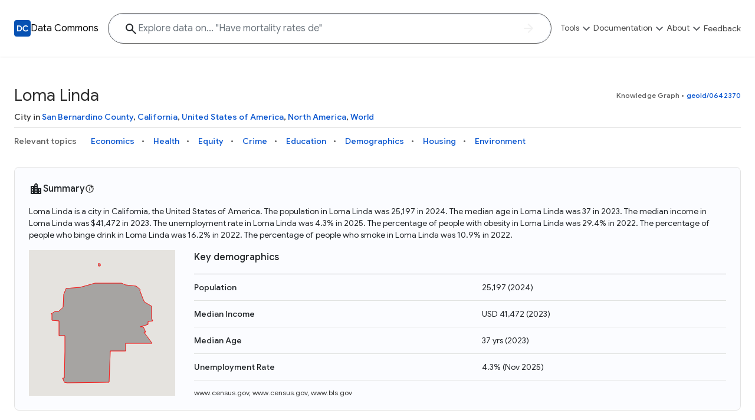

--- FILE ---
content_type: text/html; charset=utf-8
request_url: https://datacommons.org/place/geoId/0642370
body_size: 17776
content:
<!DOCTYPE html>

<html lang=en id=page-dc-places>

<head>
  
  
  <script async src="https://www.googletagmanager.com/gtag/js?id=G-KWSES5WXZE"></script>
  <script>
    window.dataLayer = window.dataLayer || [];
    function gtag() { dataLayer.push(arguments); }
    gtag('js', new Date());
    gtag('config', 'G-KWSES5WXZE', {
      client_storage: 'none',
      anonymize_ip: true,
      
      new_place_page: true,
      place_category: 'None',
      enable_stat_var_autocomplete: true,
      
    });
  </script>
  

  <title>Loma Linda - Data Commons</title>
  <meta http-equiv="Content-Type" content="text/html; charset=UTF-8" />
  <meta name="viewport" content="width=device-width, initial-scale=1, shrink-to-fit=no">

  
  <meta property="og:type" content="website" />
  
  <meta property="og:title" content="Loma Linda - Data Commons" />
  
  <meta property="twitter:card" content="summary" />
  <meta property="og:description" content="Data Commons aggregates and harmonizes global, open data, giving everyone the power to uncover insights with natural language questions" />
  <meta property="og:image" content="https://datacommons.org/images/dc-logo.png" />
  

  
  <link rel="icon" href="/images/favicon.png" type="image/png">
  
  <link href="https://fonts.googleapis.com/css2?family=Google+Sans:wght@300;400;500;700&family=Google+Sans+Text:wght@300;400;500;700&display=swap"
    rel="stylesheet">
  <link rel="stylesheet" href="https://fonts.googleapis.com/icon?family=Material+Icons+Outlined&display=block">
  <link rel="stylesheet" href=/css/core.min.css?t=b0cf620-None>
  
      <link rel="canonical" href="https://datacommons.org/place/geoId/0642370">
      <link rel="alternate" hreflang="x-default" href="https://datacommons.org/place/geoId/0642370">
      <link rel="alternate" hreflang="de" href="https://datacommons.org/place/geoId/0642370?hl=de">
      <link rel="alternate" hreflang="en" href="https://datacommons.org/place/geoId/0642370">
      <link rel="alternate" hreflang="es" href="https://datacommons.org/place/geoId/0642370?hl=es">
      <link rel="alternate" hreflang="fr" href="https://datacommons.org/place/geoId/0642370?hl=fr">
      <link rel="alternate" hreflang="hi" href="https://datacommons.org/place/geoId/0642370?hl=hi">
      <link rel="alternate" hreflang="it" href="https://datacommons.org/place/geoId/0642370?hl=it">
      <link rel="alternate" hreflang="ja" href="https://datacommons.org/place/geoId/0642370?hl=ja">
      <link rel="alternate" hreflang="ko" href="https://datacommons.org/place/geoId/0642370?hl=ko">
      <link rel="alternate" hreflang="ru" href="https://datacommons.org/place/geoId/0642370?hl=ru">

    <link rel="stylesheet" href=/css/place_page.min.css?t=b0cf620-None>

    
    <meta name="description" content="Statistics about economics, health, equity, crime, education, demographics, housing, and environment in Loma Linda." />
    

    
  
  
  <script>
    globalThis.isCustomDC = 0;
    globalThis.STAT_VAR_HIERARCHY_CONFIG = {"nodes": [{"dcid": "dc/g/Root"}]};
    globalThis.FEATURE_FLAGS = {"autocomplete": {"enabled": true}, "biomed_nl": {"enabled": false}, "data_overview": {"enabled": false}, "enable_stat_var_autocomplete": {"enabled": false}, "explore_result_header": {"enabled": true}, "follow_up_questions_ga": {"enabled": false}, "metadata_modal": {"enabled": true}, "page_overview_ga": {"enabled": false}, "vai_for_statvar_search": {"enabled": true}};
    globalThis.enableBQ = 1;
    globalThis.disableGoogleMaps = false;
  </script>
  <script>
    // This script is to allow embedding the website as an iframe and allow the
    // parent to request the iframe's URL. This is used by the /dev/diff tool.
    window.addEventListener('message', function(event) {
      // The parent should send a postMessage event.
      // MUST verify the origin to be autopush DC
      if (event.origin === 'https://autopush.datacommons.org') {
        // Send the iframe's URL back to the parent
        if (event.data === 'Request URL') {
          event.source.postMessage(
            { type: 'URLResponse', url: window.location.href },
            event.origin
          );
        }
      }
    });
  </script>
</head>

<body >

<div id="metadata-base" class="d-none"
  data-header="[{&#34;id&#34;: &#34;tools&#34;, &#34;label&#34;: &#34;Tools&#34;, &#34;ariaLabel&#34;: &#34;Show exploration tools&#34;, &#34;introduction&#34;: {&#34;description&#34;: &#34;Explore a variety of tools to visualize, analyze, and interact with the Data Commons knowledge graph and its extensive datasets&#34;}, &#34;primarySectionGroups&#34;: [{&#34;id&#34;: &#34;tools-0&#34;, &#34;items&#34;: [{&#34;title&#34;: &#34;Knowledge Graph&#34;, &#34;url&#34;: &#34;{browser.browser_main}&#34;, &#34;description&#34;: &#34;Explore what data is available and understand the graph structure&#34;}, {&#34;title&#34;: &#34;Statistical Variable Explorer&#34;, &#34;url&#34;: &#34;{tools.stat_var}&#34;, &#34;description&#34;: &#34;Explore statistical variable details including metadata and observations&#34;}, {&#34;title&#34;: &#34;Data Download Tool&#34;, &#34;url&#34;: &#34;{tools.download}&#34;, &#34;description&#34;: &#34;Download data for selected statistical variables&#34;}]}, {&#34;id&#34;: &#34;tools-1&#34;, &#34;items&#34;: [{&#34;title&#34;: &#34;Map Explorer&#34;, &#34;url&#34;: &#34;{tools.visualization}#visType=map&#34;, &#34;description&#34;: &#34;Study how a selected statistical variable can vary across geographic regions&#34;}, {&#34;title&#34;: &#34;Scatter Plot Explorer&#34;, &#34;url&#34;: &#34;{tools.visualization}#visType=scatter&#34;, &#34;description&#34;: &#34;Visualize the correlation between two statistical variables&#34;}, {&#34;title&#34;: &#34;Timelines Explorer&#34;, &#34;url&#34;: &#34;{tools.visualization}#visType=timeline&#34;, &#34;description&#34;: &#34;See trends over time for selected statistical variables&#34;}]}]}, {&#34;id&#34;: &#34;docs&#34;, &#34;label&#34;: &#34;Documentation&#34;, &#34;ariaLabel&#34;: &#34;Show documentation links&#34;, &#34;introduction&#34;: {&#34;description&#34;: &#34;Access in-depth tutorials, guides, and API references to unlock the full potential of Data Commons and integrate it into your projects&#34;}, &#34;primarySectionGroups&#34;: [{&#34;id&#34;: &#34;docs-0&#34;, &#34;items&#34;: [{&#34;title&#34;: &#34;Docs&#34;, &#34;url&#34;: &#34;https://docs.datacommons.org&#34;, &#34;description&#34;: &#34;Learn how to access and visualize Data Commons data: docs for the website, APIs, and more, for all users and needs&#34;}, {&#34;title&#34;: &#34;API&#34;, &#34;url&#34;: &#34;https://docs.datacommons.org/api&#34;, &#34;description&#34;: &#34;Access Data Commons data programmatically, using REST and Python APIs&#34;}]}, {&#34;id&#34;: &#34;docs-1&#34;, &#34;items&#34;: [{&#34;title&#34;: &#34;Tutorials&#34;, &#34;url&#34;: &#34;https://docs.datacommons.org/tutorials&#34;, &#34;description&#34;: &#34;Get familiar with the Data Commons Knowledge Graph and APIs using analysis examples in Google Colab notebooks written in Python&#34;}, {&#34;title&#34;: &#34;Contributions&#34;, &#34;url&#34;: &#34;https://docs.datacommons.org/contributing/&#34;, &#34;description&#34;: &#34;Become part of Data Commons by contributing data, tools, educational materials, or sharing your analysis and insights. Collaborate and help expand the Data Commons Knowledge Graph&#34;}]}]}, {&#34;id&#34;: &#34;about&#34;, &#34;label&#34;: &#34;About&#34;, &#34;ariaLabel&#34;: &#34;Show about links&#34;, &#34;introduction&#34;: {&#34;description&#34;: &#34;Data Commons is an initiative from Google. Explore diverse data, learn to use its tools through Python examples, and stay updated on the latest news and research&#34;}, &#34;primarySectionGroups&#34;: [{&#34;id&#34;: &#34;about-0&#34;, &#34;items&#34;: [{&#34;title&#34;: &#34;Why Data Commons&#34;, &#34;url&#34;: &#34;{static.about}&#34;, &#34;description&#34;: &#34;Discover why Data Commons is revolutionizing data access and analysis. Learn how its unified Knowledge Graph empowers you to explore diverse, standardized data&#34;}, {&#34;title&#34;: &#34;Data Sources&#34;, &#34;url&#34;: &#34;{static.data}&#34;, &#34;description&#34;: &#34;Get familiar with the data available in Data Commons&#34;}]}, {&#34;id&#34;: &#34;about-1&#34;, &#34;items&#34;: [{&#34;title&#34;: &#34;FAQ&#34;, &#34;url&#34;: &#34;{static.faq}&#34;, &#34;description&#34;: &#34;Find quick answers to common questions about Data Commons, its usage, data sources, and available resources&#34;}, {&#34;title&#34;: &#34;Blog&#34;, &#34;url&#34;: &#34;https://blog.datacommons.org/&#34;, &#34;description&#34;: &#34;Stay up-to-date with the latest news, updates, and insights from the Data Commons team. Explore new features, research, and educational content related to the project&#34;}]}]}, {&#34;id&#34;: &#34;feedback&#34;, &#34;label&#34;: &#34;Feedback&#34;, &#34;ariaLabel&#34;: &#34;Give feedback&#34;, &#34;url&#34;: &#34;{feedback-prefill}&#34;, &#34;exposeInMobileBanner&#34;: true}]"
  data-footer="[{&#34;label&#34;: &#34;Tools&#34;, &#34;subMenu&#34;: [{&#34;href&#34;: &#34;{place.place_explorer}&#34;, &#34;label&#34;: &#34;Place Explorer&#34;}, {&#34;href&#34;: &#34;{browser.browser_main}&#34;, &#34;label&#34;: &#34;Knowledge Graph&#34;}, {&#34;href&#34;: &#34;{tools.visualization}#visType=timeline&#34;, &#34;label&#34;: &#34;Timelines Explorer&#34;}, {&#34;href&#34;: &#34;{tools.visualization}#visType=scatter&#34;, &#34;label&#34;: &#34;Scatter Plot Explorer&#34;}, {&#34;href&#34;: &#34;{tools.visualization}#visType=map&#34;, &#34;label&#34;: &#34;Map Explorer&#34;}, {&#34;href&#34;: &#34;{tools.stat_var}&#34;, &#34;label&#34;: &#34;Statistical Variable Explorer&#34;}, {&#34;href&#34;: &#34;{tools.download}&#34;, &#34;label&#34;: &#34;Data Download Tool&#34;}]}, {&#34;label&#34;: &#34;Documentation&#34;, &#34;subMenu&#34;: [{&#34;href&#34;: &#34;https://docs.datacommons.org&#34;, &#34;label&#34;: &#34;Documentation&#34;}, {&#34;href&#34;: &#34;https://docs.datacommons.org/api&#34;, &#34;label&#34;: &#34;APIs&#34;}, {&#34;hide&#34;: true, &#34;href&#34;: &#34;https://docs.datacommons.org/bigquery&#34;, &#34;label&#34;: &#34;BigQuery&#34;}, {&#34;href&#34;: &#34;https://docs.datacommons.org/tutorials&#34;, &#34;label&#34;: &#34;Tutorials&#34;}, {&#34;href&#34;: &#34;https://docs.datacommons.org/contributing/&#34;, &#34;label&#34;: &#34;Contribute&#34;}, {&#34;href&#34;: &#34;http://github.com/datacommonsorg&#34;, &#34;label&#34;: &#34;Github Repository&#34;}]}, {&#34;label&#34;: &#34;Data Commons&#34;, &#34;subMenu&#34;: [{&#34;href&#34;: &#34;{static.about}&#34;, &#34;label&#34;: &#34;About Data Commons&#34;}, {&#34;href&#34;: &#34;https://blog.datacommons.org/&#34;, &#34;label&#34;: &#34;Blog&#34;}, {&#34;href&#34;: &#34;https://docs.datacommons.org/datasets/&#34;, &#34;label&#34;: &#34;Data Sources&#34;}, {&#34;href&#34;: &#34;{static.feedback}&#34;, &#34;label&#34;: &#34;Feedback&#34;}, {&#34;href&#34;: &#34;{static.faq}&#34;, &#34;label&#34;: &#34;Frequently Asked Questions&#34;}]}]"
  data-logo-path="/images/dc-logo.svg"
  data-logo-width="28px"
  data-name="Data Commons"
  data-show-disaster=""
  data-show-sustainability=""
  data-hide-header-search-bar=""
  data-ga-value-search-source=""
  data-search-bar-hash-mode=""
  data-hide-full-footer=""
  data-hide-sub-footer=""
  data-subfooter-extra=""
  data-brand-logo-light=""
  data-locale="en"
  data-sample-questions="[{&#34;category&#34;: &#34;Sustainability&#34;, &#34;questions&#34;: [&#34;Which counties in the US have the most smoke pollution?&#34;, &#34;Which countries have the most greenhouse gas emissions?&#34;, &#34;What is the solar energy consumption around the world?&#34;]}, {&#34;category&#34;: &#34;Economics&#34;, &#34;questions&#34;: [&#34;Tell me about the economy in Brazil.&#34;, &#34;Show me the breakdown of businesses by industry type in the US.&#34;, &#34;What is the GDP of New Zealand?&#34;]}, {&#34;category&#34;: &#34;Equity&#34;, &#34;questions&#34;: [&#34;Which countries have the lowest Gini index?&#34;, &#34;Which counties in the US have the highest rates of uninsured?&#34;, &#34;What about health equity in Florida?&#34;]}, {&#34;category&#34;: &#34;Education, housing and commute&#34;, &#34;questions&#34;: [&#34;When were the houses in NYC built?&#34;, &#34;Which countries have the highest college-educated population in the world?&#34;, &#34;How much time do people in San Francisco spend commuting?&#34;]}, {&#34;category&#34;: &#34;Demographics&#34;, &#34;questions&#34;: [&#34;Demographics around the world&#34;, &#34;What is the age distribution in the USA?&#34;, &#34;Which state in the US has the most Spanish speakers?&#34;]}, {&#34;category&#34;: &#34;Health&#34;, &#34;questions&#34;: [&#34;How does life expectancy vary across countries in Africa?&#34;, &#34;What is the prevalence of asthma across California counties?&#34;, &#34;Have mortality rates decreased over the years in India?&#34;]}]"
>
</div>



<div id="metadata-labels" class="d-none">
  
  
<div data-label="Data Commons" data-value="Data Commons"></div>


  
  
<div data-label="Back to homepage" data-value="Back to homepage"></div>


  
<div data-label="Show site navigation" data-value="Show site navigation"></div>

  
<div data-label="Show exploration tools" data-value="Show exploration tools"></div>

  
<div data-label="Explore" data-value="Explore"></div>


  
  
<div data-label="Place Explorer" data-value="Place Explorer"></div>


  
  
<div data-label="Knowledge Graph" data-value="Knowledge Graph"></div>


  
  
<div data-label="Timelines Explorer" data-value="Timelines Explorer"></div>


  
  
<div data-label="Scatter Plot Explorer" data-value="Scatter Plot Explorer"></div>


  
  
<div data-label="Map Explorer" data-value="Map Explorer"></div>


  
  
<div data-label="Statistical Variable Explorer" data-value="Statistical Variable Explorer"></div>


  
  
<div data-label="Data Download Tool" data-value="Data Download Tool"></div>


  
  
<div data-label="Natural Disaster Dashboard" data-value="Natural Disaster Dashboard"></div>


  
  
<div data-label="Sustainability Explorer" data-value="Sustainability Explorer"></div>


  
  
<div data-label="Show documentation links" data-value="Show documentation links"></div>


  
  
<div data-label="Documentation" data-value="Documentation"></div>


  
  
<div data-label="APIs" data-value="APIs"></div>


  
  
<div data-label="BigQuery" data-value="BigQuery"></div>


  
  
<div data-label="Tutorials" data-value="Tutorials"></div>


  
  
<div data-label="Contribute" data-value="Contribute"></div>


  
  
<div data-label="Github Repository" data-value="Github Repository"></div>


  
<div data-label="Show about links" data-value="Show about links"></div>

  
<div data-label="About" data-value="About"></div>


  
  
<div data-label="About Data Commons" data-value="About Data Commons"></div>


  
  
<div data-label="Blog" data-value="Blog"></div>


  
  
<div data-label="Data Sources" data-value="Data Sources"></div>


  
  
<div data-label="FAQ" data-value="FAQ"></div>


  
  
<div data-label="Frequently Asked Questions" data-value="Frequently Asked Questions"></div>


  
  
<div data-label="Feedback" data-value="Feedback"></div>


  
  
<div data-label="Tools" data-value="Tools"></div>


  
  
<div data-label="An initiative from" data-value="An initiative from"></div>


  
  
<div data-label="Terms and Conditions" data-value="Terms and Conditions"></div>


  
  
<div data-label="Privacy Policy" data-value="Privacy Policy"></div>


  
  
<div data-label="Disclaimers" data-value="Disclaimers"></div>

</div>






<div id="metadata-routes" class="d-none">
  
    <div data-route="static.homepage" data-value="/"></div>
  
    <div data-route="place.place_explorer" data-value="/place"></div>
  
    <div data-route="browser.browser_main" data-value="/browser/"></div>
  
    <div data-route="tools.visualization" data-value="/tools/visualization"></div>
  
    <div data-route="tools.stat_var" data-value="/tools/statvar"></div>
  
    <div data-route="tools.download" data-value="/tools/download"></div>
  
    <div data-route="static.about" data-value="/about"></div>
  
    <div data-route="static.build" data-value="/build"></div>
  
    <div data-route="static.data" data-value="/data"></div>
  
    <div data-route="static.feedback" data-value="/feedback"></div>
  
    <div data-route="static.faq" data-value="/faq"></div>
  
  <div data-route="feedback-prefill" data-value="https://docs.google.com/forms/d/e/1FAIpQLSdo_IpV4rlQzDcSZOBOnXLlJDSFv_lFU7j8m2_i1ctRCP3HGw/viewform?usp=pp_url&entry.871991796=/place/geoId/0642370"></div>
</div>



<script src=/queryStore.js?t=b0cf620-None async></script>
<script src=/base.js?t=b0cf620-None async></script>

<div id="main">
  <header id="main-header">
  </header>
  <main id="dc-places" class="main-content">
    
  <div id="body">
    <div id="page-metadata"
      style="display:none;"
      data-place-dcid="geoId/0642370"
      data-place-name="Loma Linda"
    ></div>
    <div id="plage-page-main" class="container">
      <div id="place-page-content" class="page-content-container">
      </div>
    </div>
  </div>
  
  </main>
  <footer id="main-footer"></footer>
</div>


<script src="https://ajax.googleapis.com/ajax/libs/jquery/3.5.1/jquery.min.js"></script>
<script src="https://maxcdn.bootstrapcdn.com/bootstrap/4.0.0/js/bootstrap.min.js"
  integrity="sha384-JZR6Spejh4U02d8jOt6vLEHfe/JQGiRRSQQxSfFWpi1MquVdAyjUar5+76PVCmYl"
  crossorigin="anonymous"></script>

  <script src=/place.js?t=b0cf620-None></script>
  <script src="https://maps.googleapis.com/maps/api/js?key=AIzaSyBcw5jpXiBSytNm8-iHSzgn6syAD7fd4hw&libraries=places&language=en&loading=async" async
    defer></script>
  
</body>

</html>